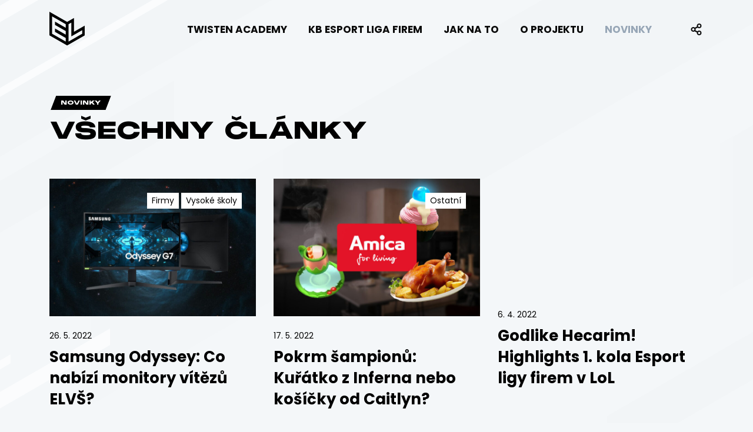

--- FILE ---
content_type: text/css
request_url: https://www.esportliga.cz/wp-content/uploads/grve-css/grve-custom-fonts.css?ver=1768338512
body_size: -213
content:
@font-face { font-family:'Monument Extended Black'; font-display: swap; src: url('../2024/02/PPMonumentExtended-Black.eot'); src: url('../2024/02/PPMonumentExtended-Black.eot?#iefix') format('embedded-opentype'), url('../2024/02/PPMonumentExtended-Black.woff2') format('woff2'), url('../2024/02/PPMonumentExtended-Black.woff') format('woff'), url('../2024/02/PPMonumentExtended-Black.ttf') format('truetype'); } 

--- FILE ---
content_type: image/svg+xml
request_url: https://www.esportliga.cz/wp-content/uploads/logo_EL-black.svg
body_size: 99
content:
<?xml version="1.0" encoding="utf-8"?>
<!-- Generator: Adobe Illustrator 25.0.0, SVG Export Plug-In . SVG Version: 6.00 Build 0)  -->
<svg version="1.1" id="Layer_1" xmlns="http://www.w3.org/2000/svg" xmlns:xlink="http://www.w3.org/1999/xlink" x="0px" y="0px"
	 viewBox="0 0 1000 1004.2" style="enable-background:new 0 0 1000 1004.2;" xml:space="preserve">
<path d="M886,459.1L693,570.5V308.9V177.2L579,243l-79,45.7L187.1,108L114,65.8L0,0v131.7v495.6v43.9l38,21.9l73.1,42.2l314.3,181.5
	l35.1,20.3l39.5,22.8l39.5-22.8l35.1-20.3l80.4-46.4l307-177.3l38-21.9v-43.9V525V393.3L886,459.1z M76,627.3V131.7l73.1,42.2
	l311.4,179.8v1.7v100.7L156.4,280.4V374l304.1,175.6v102.3L156.4,476.3v95l304.1,175.6v102.3L149.1,669.4L76,627.3z M924,627.3
	L617,804.6l-77.5,44.7v-64V653.6v-64.2V457.7V355.3v-1.7l77.5-44.7v393.3l307-177.3V627.3z"/>
</svg>


--- FILE ---
content_type: image/svg+xml
request_url: https://www.esportliga.cz/wp-content/uploads/logo_EL-white.svg
body_size: 137
content:
<?xml version="1.0" encoding="utf-8"?>
<!-- Generator: Adobe Illustrator 27.2.0, SVG Export Plug-In . SVG Version: 6.00 Build 0)  -->
<svg version="1.1" id="Layer_1" xmlns="http://www.w3.org/2000/svg" xmlns:xlink="http://www.w3.org/1999/xlink" x="0px" y="0px"
	 viewBox="0 0 1000 1004.2" style="enable-background:new 0 0 1000 1004.2;" xml:space="preserve">
<style type="text/css">
	.st0{fill:#FFFFFF;}
</style>
<path class="st0" d="M886,459.1L693,570.5V308.9V177.2L579,243l-79,45.7L187.1,108L114,65.8L0,0v131.7v495.6v43.9l38,21.9l73.1,42.2
	l314.3,181.5l35.1,20.3l39.5,22.8l39.5-22.8l35.1-20.3l80.4-46.4l307-177.3l38-21.9v-43.9V525V393.3L886,459.1z M76,627.3V131.7
	l73.1,42.2l311.4,179.8v1.7v100.7L156.4,280.4V374l304.1,175.6v102.3L156.4,476.3v95l304.1,175.6v102.3L149.1,669.4L76,627.3z
	 M924,627.3L617,804.6l-77.5,44.7v-64V653.6v-64.2V457.7V355.3v-1.7l77.5-44.7v393.3l307-177.3V627.3z"/>
</svg>


--- FILE ---
content_type: image/svg+xml
request_url: http://esportliga.cz/wp-content/uploads/logo_EL-full-line-white.svg
body_size: 1354
content:
<?xml version="1.0" encoding="utf-8"?>
<!-- Generator: Adobe Illustrator 25.0.0, SVG Export Plug-In . SVG Version: 6.00 Build 0)  -->
<svg version="1.1" id="Layer_1" xmlns="http://www.w3.org/2000/svg" xmlns:xlink="http://www.w3.org/1999/xlink" x="0px" y="0px"
	 viewBox="0 0 1000 687.9" style="enable-background:new 0 0 1000 687.9;" xml:space="preserve">
<style type="text/css">
	.st0{fill:#FFFFFF;}
</style>
<path class="st0" d="M714.2,255.2L607,317.1V171.8V98.7l-63.4,36.5l-43.9,25.4L325.9,60.2l-40.6-23.4L222,0.1v73.1v275.3V373
	l21.1,12.2l40.6,23.4l174.7,100.9l19.5,11.3l21.9,12.7l21.9-12.7l19.5-11.3l44.7-25.8l170.5-98.5l21.1-12.2v-24.4v-56.8v-73.1
	L714.2,255.2z M264.2,348.7V73.4l40.6,23.4l173,99.9v1v56l-169-97.7v52l169,97.6v56.8l-169-97.5v52.8l169,97.6v56.8l-173-99.9
	L264.2,348.7z M735.3,348.7l-170.5,98.5L521.7,472v-35.6v-73.1v-35.6v-73.2v-56.9v-1l43.1-24.9v218.5l170.5-98.5L735.3,348.7
	L735.3,348.7z"/>
<g>
	<path class="st0" d="M2.7,609.3h78v18.8h-53v10.7h50.9V656H27.7v10.8h53v18.8h-78V609.3z"/>
	<path class="st0" d="M90.3,660.5h25.9c0,5.5,5.7,9.2,22.3,9.2c16.9,0,20.1-2.3,20.1-6.4c0-4.7-2.9-5.6-21.4-6.8l-3.7-0.2
		c-29.2-1.7-42.1-8.9-42.1-25.3c0-15.6,16.7-23.5,42.9-23.5c30,0,46,9.1,47,26h-25.9c0-5.8-6.9-8-21.2-8c-13.5,0-16.8,2.1-16.8,5.4
		c0,3.9,2.9,5.4,20,6.6l4.4,0.3c26,2,42.8,4.8,42.8,24.4c0,19.2-16.8,25.4-44.9,25.4C108.9,687.8,91.2,680.4,90.3,660.5z"/>
	<path class="st0" d="M194.9,609.3h59.7c19,0,30.6,10.6,30.6,28.7c0,18-11.6,28.7-30.6,28.7h-34.7v18.9h-25V609.3z M248.7,645.8
		c7.1,0,10.5-1.5,10.5-7.8s-3.4-7.6-10.5-7.6h-28.8v15.4H248.7z"/>
	<path class="st0" d="M293.5,647.5c0-24.2,21-39.9,53.4-39.9c32.6,0,53.5,15.7,53.5,39.9c0,24.4-20.9,40.3-53.5,40.3
		C314.5,687.8,293.5,671.9,293.5,647.5z M346.9,666.7c16.9,0,27.6-7.7,27.6-19.2c0-11.5-10.7-19-27.6-19c-16.8,0-27.4,7.5-27.4,19
		C319.5,659.1,330.3,666.7,346.9,666.7z"/>
	<path class="st0" d="M411,609.3h62.2c20.9,0,31.3,8,31.3,23.4c0,10.5-5.7,17.4-16,20.5c9.8,0.6,15.9,6.3,15.9,15.6v16.8h-25v-12.7
		c0-6.8-1.9-8.8-8.7-8.8H436v21.6h-25V609.3z M467.2,644.1c6.7,0,11.3-1.3,11.3-7.4c0-6.2-4.6-7.3-11.3-7.3H436v14.8H467.2z"/>
	<path class="st0" d="M513.9,609.3h90.7v21h-32.8v55.2h-25v-55.2h-32.9V609.3z"/>
	<path class="st0" d="M657.6,609.3h25v55.2h50.9v21h-75.9V609.3z"/>
	<path class="st0" d="M743.6,609.3h25v76.3h-25V609.3z"/>
	<path class="st0" d="M779,647.9c0-24.5,20.5-40.4,52.1-40.4c28.9,0,48.6,12.2,49.8,30.1h-26.8c-1.4-4.7-10.2-8.9-22.8-8.9
		c-16.4,0-26,8.1-26,19.2c0,12,10.8,18.7,29,18.7c8.7,0,18.4-1.2,26.6-4.4v-3.7h-31.7V643h51.7V676c-11.7,7.6-30.5,11.8-48.1,11.8
		C800.1,687.8,779,672.1,779,647.9z"/>
	<path class="st0" d="M926.2,609.3h31.9l39,76.3h-26.7l-6.7-14.1h-43.2l-6.8,14.1h-26.6L926.2,609.3z M955.1,653.5l-13.1-27.3
		L929,653.5H955.1z"/>
</g>
</svg>
